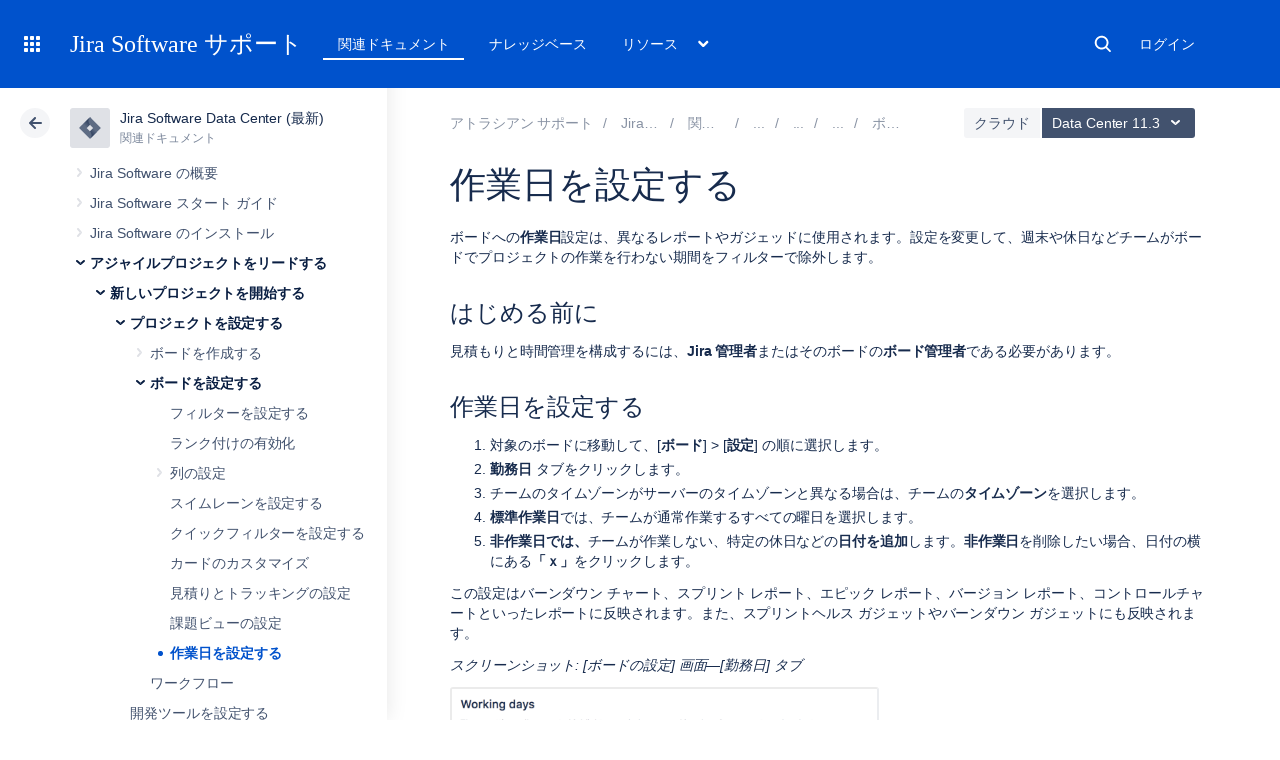

--- FILE ---
content_type: application/javascript
request_url: https://jira.atlassian.com/s/5935c0ed170f79aac0018bbfd6500601-T/-blyu2h/74002/b6b48b2829824b869586ac216d119363/2.0.23/_/download/batch/com.atlassian.jira.collector.plugin.jira-issue-collector-plugin:issuecollector-embededjs/com.atlassian.jira.collector.plugin.jira-issue-collector-plugin:issuecollector-embededjs.js?locale=en-UK&collectorId=2253b6d2
body_size: 4849
content:
window._atl_jic_parameters = "{\"baseUrl\":\"https://jira.atlassian.com\",\"collectorId\":\"2253b6d2\",\"loadingText\":\"Issue collector is loading\"}";
(function($,parametersJson){function parseParameters(){try{return JSON.parse(parametersJson)}catch(e){console.error("Error parsing passed parameters JSON",parametersJson);return{}}}function toEmptyIfNull(value){if(value){return value}return""}const parameters=parseParameters();const baseUrl=toEmptyIfNull(parameters.baseUrl);const collectorId=toEmptyIfNull(parameters.collectorId);const loadingText=toEmptyIfNull(parameters.loadingText);$=jQuery.noConflict(true);if(typeof window.jQuery==="undefined"){window.jQuery=$}if(typeof window.$==="undefined"){window.$=$}var ATL_JQ=function(){return $.apply($,arguments)};var css=".atlwdg-blanket {background: var(--ds-blanket, black);height: 100%;left: 0;opacity: .5;position: fixed;top: 0;width: 100%;z-index: 1000000;}.atlwdg-popup {background: var(--ds-surface, white);border: 1px solid var(--ds-border, #ccc);position: fixed;top: 0;right: 0;bottom: 0;left: 0;margin: auto;z-index: 10000011;border-radius: 5px;background-clip: padding-box;overflow: hidden;width: 810px;height: 0;max-height: calc(100% - 100px);max-width: 100%;}#atlwdg-frame {height: 100%;width: 100%;}.atlwdg-hidden {visibility: hidden;}.atlwdg-trigger {position: fixed;background: var(--ds-background-brand-bold, #205081);padding: 5px;border: 2px solid var(--ds-border, white);border-top: none;font-weight: bold;color: var(--ds-text-inverse, white) !important;display: block;white-space: nowrap;text-decoration: none !important;font-family: Arial, Helvetica, sans-serif;font-size: 12px;-webkit-box-shadow: var(--ds-shadow-overlay, 0 0 5px rgba(0, 0, 0, 0.5));box-shadow: var(--ds-shadow-overlay, 0 0 5px rgba(0, 0, 0, 0.5));border-radius: 0 0 5px 5px;}.atlwdg-trigger.atlwdg-TOP {left: 45%;top: 0;}.atlwdg-trigger.atlwdg-RIGHT {left: 100%;top: 40%;-webkit-transform: rotate(90deg);-webkit-transform-origin: top left;-moz-transform: rotate(90deg);-moz-transform-origin: top left;-ms-transform: rotate(90deg);-ms-transform-origin: top left;transform: rotate(90deg);transform-origin: top left;}.atlwdg-trigger.atlwdg-SUBTLE {right: 0;bottom: 0;border: 1px solid var(--ds-border, #ccc);border-bottom: none;border-right: none;background-color: var(--ds-surface, #f5f5f5);color: var(--ds-text, #444) !important;font-size: 11px;padding: 6px;-webkit-box-shadow: var(--ds-shadow-overlay, -1px -1px 2px rgba(0, 0, 0, 0.5));box-shadow: var(--ds-shadow-overlay, -1px -1px 2px rgba(0, 0, 0, 0.5));border-radius: 2px 0 0 0;}.atlwdg-loading {position: fixed;top: 0;right: 0;bottom: 0;left: 0;margin: auto;height: 40px;width: 40px;z-index: 1000001;border-radius: 5px;border: 1px solid var(--ds-border, #fff);background-color: var(--ds-surface, #fff);background-image: url('[data-uri]');background-repeat: no-repeat;background-position: center center;}.atlwdg-loading::before {content: '';position: absolute;top: 0; left: 0;width: 100%; height: 100%;background-image: url('[data-uri]');background-repeat: no-repeat;background-position: center center;}html[data-color-mode=dark] .atlwdg-loading::before {filter: invert(1);}@media print {.atlwdg-trigger { display: none; }}";ATL_JQ.IssueDialog=function(options){var $body=$("body"),that=this,showDialog=function(){that.show();return false};if(!options.baseUrl){options.baseUrl=baseUrl}this.options=options;this.frameUrl=options.baseUrl+"/rest/collectors/1.0/template/form/"+this.options.collectorId+"?os_authType=none";$("head").append("<style type='text/css'>"+css+"</style>");if(this.options.triggerPosition==="CUSTOM"){var oldTriggerFunction;if(this.options.triggerFunction){try{oldTriggerFunction=eval("("+this.options.triggerFunction+")")}catch(ex){}}$(function(){try{var newTriggerFunction;if(window.ATL_JQ_PAGE_PROPS&&((window.ATL_JQ_PAGE_PROPS.triggerFunction)||(window.ATL_JQ_PAGE_PROPS[collectorId]&&window.ATL_JQ_PAGE_PROPS[collectorId].triggerFunction))){newTriggerFunction=window.ATL_JQ_PAGE_PROPS.triggerFunction||window.ATL_JQ_PAGE_PROPS[collectorId].triggerFunction}else{newTriggerFunction=oldTriggerFunction}if($.isFunction(newTriggerFunction)){newTriggerFunction(showDialog)}}catch(ex){}})}else{if($.isFunction(this.options.triggerPosition)){try{this.options.triggerPosition(showDialog)}catch(ex){}}else{if(this.options.triggerPosition&&this.options.triggerText){var triggerClass="atlwdg-trigger atlwdg-"+this.options.triggerPosition;var $trigger=$("<a href='#' id='atlwdg-trigger'/>").addClass(triggerClass).text(this.options.triggerText);$body.append($trigger);$trigger.click(showDialog)}}}var $iframeContainer=$("<div id='atlwdg-container'/>").addClass("atlwdg-popup atlwdg-hidden");var $blanket=$("<div id='atlwdg-blanket' class='atlwdg-blanket'/>").hide();$body.append($blanket).append($iframeContainer)};ATL_JQ.IssueDialog.prototype={hideDialog:undefined,show:function(){var that=this,$iframeContainerElem=$("#atlwdg-container"),$body=$("body"),$iframeElem=$('<iframe id="atlwdg-frame" scrolling="no" frameborder="0" src="'+this.frameUrl+'"></iframe>'),$loadingImage=$('<div id="atlwdg-loading" class="atlwdg-loading" title="'+loadingText+'" tabindex="0"></div>');$iframeContainerElem.css("height","600px");hideDialog=function(e){if(e.keyCode===27){that.hide()}};$loadingImage.appendTo("body");$loadingImage.show();$loadingImage.focus();$body.css("overflow","hidden").keydown(hideDialog);window.scroll(0,0);var feedbackString="";if(this.options.collectFeedback){var feedbackObject=this.options.collectFeedback();feedbackString=[];for(var prop in feedbackObject){if(feedbackObject.hasOwnProperty(prop)&&feedbackObject[prop]&&typeof feedbackObject[prop]==="string"){feedbackString.push("*"+prop+"*: "+feedbackObject[prop])}}feedbackString=feedbackString.join("\n")}var fieldValues={};if(this.options.fieldValues&&!$.isEmptyObject(this.options.fieldValues)){$.extend(fieldValues,this.options.fieldValues)}$iframeElem.on("load",function(){var message={messageType:"collector.iframe.loaded",feedbackString:feedbackString,fieldValues:fieldValues};$iframeElem[0].contentWindow.postMessage(JSON.stringify(message),that.options.baseUrl);const iframeHtml=$iframeElem[0].contentDocument.documentElement;const parentHtml=window.parent&&window.parent.document&&window.parent.document.documentElement;if(parentHtml&&parentHtml.dataset.theme&&!iframeHtml.dataset.theme){const iframeHtmlDataset=iframeHtml.dataset;const parentDataset=parentHtml.dataset;iframeHtmlDataset.theme=parentDataset.theme;if(parentDataset.colorMode){iframeHtmlDataset.colorMode=parentDataset.colorMode}else{iframeHtmlDataset.colorModeAuto=parentDataset.colorModeAuto}}});$iframeContainerElem.show();if(this.options.customHeight){setDialogHeight(this.options.customHeight)}$(window).bind("message",function(e){if(e.originalEvent.source===$iframeElem[0].contentWindow&&e.originalEvent.data){if(e.originalEvent.data==="cancelFeedbackDialog"){that.hide()}else{if(e.originalEvent.data==="collectorLoaded"){$loadingImage.remove();$iframeContainerElem.removeClass("atlwdg-hidden")}else{if(!that.options.customHeight){try{var data=JSON.parse(e.originalEvent.data);setDialogHeight(data.frameHeight)}catch(e){}}}}}});var dummyElement=document.createElement("a");dummyElement.href=baseUrl;$iframeContainerElem.append($iframeElem);$("#atlwdg-blanket").show()},hide:function(){$("body").css("overflow","auto").unbind("keydown",hideDialog);$("#atlwdg-container").addClass("atlwdg-hidden").hide().empty();$("#atlwdg-blanket").hide()}};var filterStrings=function(obj,recursingIn){for(var key in obj){if(!obj.hasOwnProperty(key)){continue}var value=obj[key];if(recursingIn===undefined&&$.isArray(value)){filterStrings(value,key);continue}if(typeof value!=="string"){var paramName=recursingIn===undefined?key:recursingIn+":"+key;console.log("bootstrap.js:filterStrings ignoring key for value '"+paramName+"'; typeof must be string");delete obj[key]}}return obj};function setDialogHeight(height){$("#atlwdg-container").css("height",height)}ATL_JQ(function(){if(collectorId===""&&typeof ATL_JQ_CONFIGS=="undefined"){return}var showTrigger=function(triggerConfig,collectorId){if(!triggerConfig.enabled){return}var collectFeedback=false;var defaultFieldValues={};var customHeight;if(window.ATL_JQ_PAGE_PROPS){defaultFieldValues=window.ATL_JQ_PAGE_PROPS.fieldValues;if(window.ATL_JQ_PAGE_PROPS.hasOwnProperty(collectorId)){defaultFieldValues=window.ATL_JQ_PAGE_PROPS[collectorId].fieldValues}if($.isFunction(defaultFieldValues)){$.extend(defaultFieldValues,filterStrings(defaultFieldValues()))}else{if($.isPlainObject(defaultFieldValues)){$.extend(defaultFieldValues,filterStrings(defaultFieldValues))}}}if(triggerConfig.recordWebInfo){var environmentProps={Location:window.location.href,Referrer:document.referrer,"User-Agent":navigator.userAgent,"Screen Resolution":screen.width+" x "+screen.height};if(window.ATL_JQ_PAGE_PROPS){var feedbackProps=window.ATL_JQ_PAGE_PROPS.environment;if(window.ATL_JQ_PAGE_PROPS.hasOwnProperty(collectorId)){feedbackProps=window.ATL_JQ_PAGE_PROPS[collectorId].environment}if($.isFunction(feedbackProps)){$.extend(environmentProps,feedbackProps())}else{$.extend(environmentProps,feedbackProps)}}collectFeedback=function(){return environmentProps}}if(window.ATL_JQ_PAGE_PROPS&&window.ATL_JQ_PAGE_PROPS.height){customHeight=window.ATL_JQ_PAGE_PROPS.height}new ATL_JQ.IssueDialog({collectorId:collectorId,fieldValues:defaultFieldValues,collectFeedback:collectFeedback,triggerText:triggerConfig.triggerText,triggerPosition:triggerConfig.triggerPosition,triggerFunction:triggerConfig.triggerFunction,baseUrl:triggerConfig.baseUrl,customHeight:customHeight})};if(typeof ATL_JQ_CONFIGS!="undefined"){for(var id in ATL_JQ_CONFIGS){var config=ATL_JQ_CONFIGS[id];delete ATL_JQ_CONFIGS[id];showTrigger(config,id)}}else{$.ajax({url:baseUrl+"/rest/collectors/1.0/configuration/trigger/"+collectorId+"?os_authType=none",dataType:"jsonp",crossDomain:true,jsonpCallback:"trigger_"+collectorId,cache:true,success:function(result){showTrigger(result,collectorId)}})}});if(collectorId===""){window.ATL_JQ=ATL_JQ}})(jQuery,window._atl_jic_parameters);